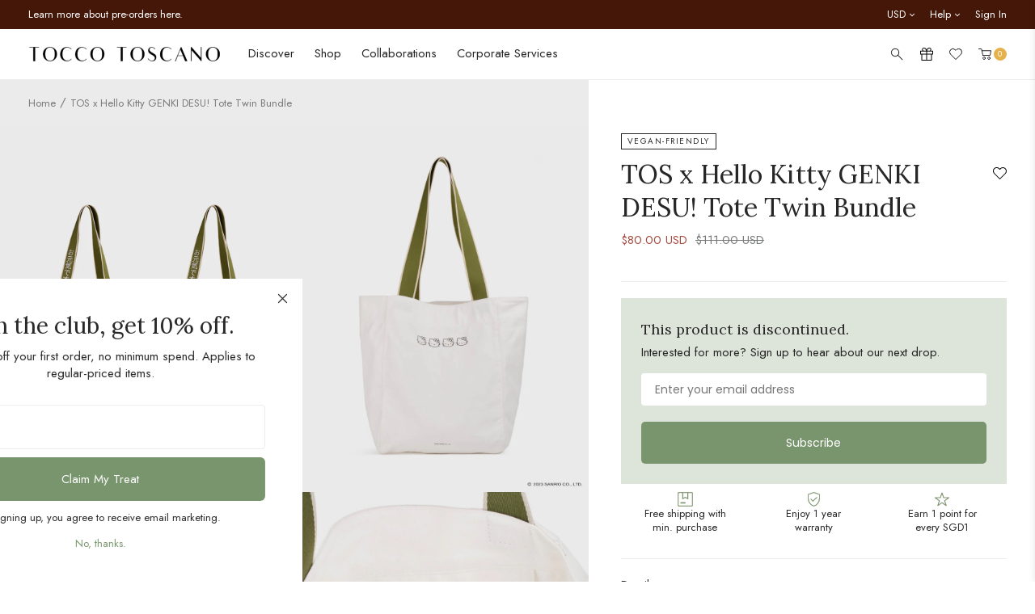

--- FILE ---
content_type: text/javascript
request_url: https://www.toccotoscano.com/cdn/shop/t/103/assets/boost-pfs-instant-search.js?v=34826524444979584871769167003
body_size: -354
content:
var boostPFSInstantSearchConfig={search:{breakpointMobile:"1023",highlightSuggestionResult:!1}};(function(){BoostPFS.inject(this),SearchInput.prototype.customizeInstantSearch=function(){var suggestionElement=this.$uiMenuElement,searchElement=this.$element,searchBoxId=this.id};var bindEventsMobile=InstantSearchMobile.prototype.bindEvents;InstantSearchMobile.prototype.bindEvents=function(){bindEventsMobile.call(this);var self=this,searchButtonMobile=".header-search-handler",searchInputMobile="header .search-input",searchCloseButtonMobile=".header-search-handler.active"},InstantSearchResultItemProduct.prototype.afterRender=function(){if(this.$element&&!this.data.available){var soldOutLabel='<span class="boost-pfs-sold-out-label">Out of Stock</span>';this.$element.find(".boost-pfs-sold-out-label").length==0&&this.$element.find(".boost-pfs-search-suggestion-right").append(soldOutLabel)}}})();
//# sourceMappingURL=/cdn/shop/t/103/assets/boost-pfs-instant-search.js.map?v=34826524444979584871769167003


--- FILE ---
content_type: text/json
request_url: https://conf.config-security.com/model
body_size: 86
content:
{"title":"recommendation AI model (keras)","structure":"release_id=0x28:3f:7a:35:6a:33:47:7d:57:29:2b:70:28:43:2d:44:24:37:56:41:57:38:3d:65:59:36:3b:3a:28;keras;0c1dfl4nqicd5ugqt8k65gudabqhzckps9lrxqrgunmobn0ov5q7ta5ywb5ciedytsnlxtsv","weights":"../weights/283f7a35.h5","biases":"../biases/283f7a35.h5"}